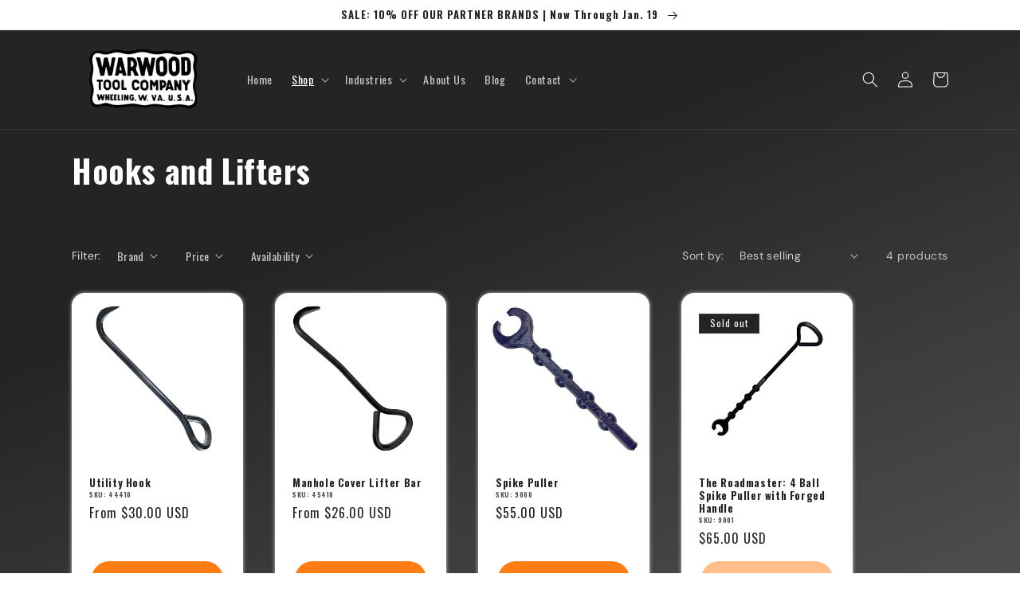

--- FILE ---
content_type: application/x-javascript; charset=utf-8
request_url: https://bundler.nice-team.net/app/shop/status/warwood-tool.myshopify.com.js?1768601108
body_size: -356
content:
var bundler_settings_updated='1718302893';

--- FILE ---
content_type: application/x-javascript
request_url: https://app.cart-bot.net/public/status/shop/warwood-tool.myshopify.com.js?1768601108
body_size: -320
content:
var giftbee_settings_updated='1760474194c';